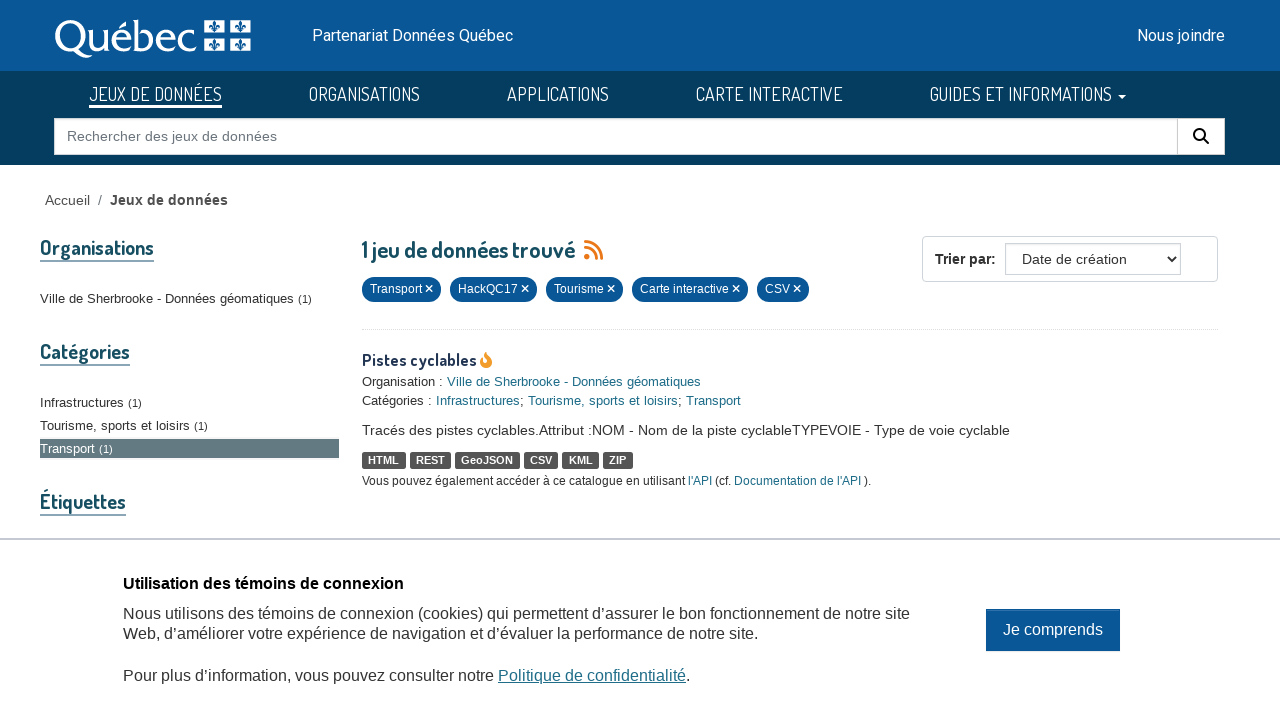

--- FILE ---
content_type: text/html; charset=utf-8
request_url: https://donneesquebec.ca/recherche/dataset/?sort=metadata_created+desc&groups=transport&tags=HackQC17&res_type=cartes&res_format=CSV&tags=Tourisme
body_size: 8837
content:
<!DOCTYPE html>
<!--[if IE 9]> <html lang="fr" class="ie9"> <![endif]-->
<!--[if gt IE 8]><!--> <html lang="fr"  > <!--<![endif]-->
  <head>
    <meta charset="utf-8" />
      <meta name="csrf_field_name" content="_csrf_token" />
      <meta name="_csrf_token" content="Ijk4YzYyOGUzZDhlMjU0ZWYzZTIyZmI0OGViOTVjZTJiYjAzNDE0N2Qi.aXCotg.9clLme0-u3jRGP8TP82uzMUm5-U" />

      <meta name="generator" content="ckan 2.11.3" />
      <meta name="viewport" content="width=device-width, initial-scale=1.0">
    <title>Jeu de données - Données Québec</title>

    
    <link rel="shortcut icon" href="/recherche/images/favicon.ico" />
  <link href="https://fonts.googleapis.com/css2?family=Dosis:wght@400;500;700&display=swap" rel="stylesheet">
  <link href="https://fonts.googleapis.com/css2?family=Roboto&display=swap" rel="stylesheet">
  
  
  <script type="text/javascript" src="https://code.jquery.com/jquery-3.7.1.min.js" id="jquery-core-js"></script>
  <script type="text/javascript" src="https://code.jquery.com/jquery-migrate-3.4.1.min.js" id="jquery-migrate-js"></script>
  <link rel="stylesheet" id="cookie-notice-front-css" href="https://beta.donneesquebec.ca/wp-content/plugins/cookie-notice/css/front.min.css?ver=2.4.18" type="text/css" media="all">
 
  <script type="text/javascript" id="cookie-notice-front-js-before">
    
    function generateNonce(length) {
      var text = "";
      var possible = "abcdefghijklmnopqrstuvwxyz0123456789";
      for(var i = 0; i < length; i++) {
          text += possible.charAt(Math.floor(Math.random() * possible.length));
      }
      return '"'+text+'"';
    }

    /* <![CDATA[ */
    //var cnArgs = {"ajaxUrl":"https:\/\/beta.donneesquebec.ca\/wp-admin\/admin-ajax.php","hideEffect":"fade","position":"bottom","onScroll":false,"onScrollOffset":100,"onClick":false,"cookieName":"cookie_notice_accepted","cookieTime":2592000,"cookieTimeRejected":2592000,"globalCookie":false,"redirection":false,"cache":true,"revokeCookies":false,"revokeCookiesOpt":"automatic"};
    //cnArgs.nonce = myNonce;    
   /* ]]> */
   const cnArgs = new Object();
   cnArgs.ajaxUrl="https:\/\/beta.donneesquebec.ca\/wp-admin\/admin-ajax.php";
   cnArgs.nonce = generateNonce(10);
   cnArgs.hideEffect="fade";
   cnArgs.position="bottom";
   cnArgs.onScroll=false;
   cnArgs.onScrollOffset=100;
   cnArgs.onClick=false;
   cnArgs.cookieName="cookie_notice_accepted";
   cnArgs.cookieTime=2592000;
   cnArgs.cookieTimeRejected=2592000;
   cnArgs.globalCookie=false;
   cnArgs.redirection=false;
   cnArgs.cache=true;
   cnArgs.revokeCookies=false;
   cnArgs.revokeCookiesOpt="automatic";
  </script>
  <script type="text/javascript" src="https://beta.donneesquebec.ca/wp-content/plugins/cookie-notice/js/front.min.js?ver=2.4.18" id="cookie-notice-front-js"></script>
  
  

  
    
    
  
  
  
    
      
      
      
    
    
    

  

   

  

    
     

     

  


    
    <link href="/recherche/webassets/base/51d427fe_main.css" rel="stylesheet"/>
<link href="/recherche/webassets/ckanext-geoview/f197a782_geo-resource-styles.css" rel="stylesheet"/>
<link href="/recherche/webassets/ckanext-activity/8dd77216_activity.css" rel="stylesheet"/>
<link href="/recherche/webassets/vendor/f3b8236b_select2.css" rel="stylesheet"/>
<link href="/recherche/webassets/vendor/53df638c_fontawesome.css" rel="stylesheet"/>
<link href="/recherche/webassets/showcase/3e403bb0_ckanext_showcase.css" rel="stylesheet"/>
<link href="/recherche/webassets/dqc_showcase/00ab1be7_dqc_showcase_css.css" rel="stylesheet"/>
<link href="/recherche/webassets/ckanext-scheming/728ec589_scheming_css.css" rel="stylesheet"/>
<link href="/recherche/webassets/dqc_scheming/8db089b6_dqc_scheming_css.css" rel="stylesheet"/>
<link href="/recherche/webassets/ckanext-hierarchy/1c5c8fe1_hierarchy.css" rel="stylesheet"/>
<link href="/recherche/webassets/dqc_hierarchy/2131ea14_dqc_hierarchy_css.css" rel="stylesheet"/>
<link href="/recherche/webassets/dqc_theme/f37132cb_dqc_theme_css.css" rel="stylesheet"/>
    
    

  </head>

  
  <body data-site-root="https://www.donneesquebec.ca/recherche/" data-locale-root="https://www.donneesquebec.ca/recherche/" >

    
    <div class="visually-hidden-focusable"><a href="#content">Skip to main content</a></div>
  

  
    


  
  
    
  

  <div class="contenu-fluide piv">
    <div class="contenu-fixe">
      <div class="row">
        <div class="col-4 d-flex align-items-center"><a href="#field-giant-search" class="visuallyHidden passerContenu" tabindex="1">Passer au contenu</a></div>
      </div>
      <div class="ligne" id="entetePiv">
        <div class="d-flex align-items-center zone1">
          <a tabindex="5" href="/"><img id="pivImage" alt="quebec logo" src="/recherche/images/QUEBEC_blanc.svg" width="256" height="72"></a>
        </div> <!-- zone1 -->
        <div class="d-flex align-items-center zone2">
          <div class="identite desktop">Partenariat Données Québec</div>
        </div> <!-- zone2 -->
        <div class="d-flex justify-content-end align-items-center zone3">
          <div class="zoneMenu">
            <div class="toggle_btn"><span></span></div>
            <div class="menu_mobile nav">
              <div class="menu_mobile--site mobile">
                <li class="active"><a href="/recherche/dataset/">JEUX DE DONNÉES</a></li><li><a href="/recherche/organization/">ORGANISATIONS</a></li><li><a href="/recherche/showcase">APPLICATIONS</a></li>
                <li><a title="CARTE INTERACTIVE" target="_blank" href="https://www.carte-igo.donneesquebec.ca/">CARTE INTERACTIVE</a></li>
                <li><a title="GUIDES ET INFORMATIONS" href="#" data-bs-toggle="dropdown" class="dropdown-toggle" aria-haspopup="true" aria-expanded="false">GUIDES ET INFORMATIONS</a></li>
                <li><a title="EXPLORER les données" href="/explorer">EXPLORER les données</a></li>
                <li><a title="EXPLOITER les données" href="/exploiter">EXPLOITER les données</a></li>
                <li><a title="DIFFUSER des données" href="/diffusion">DIFFUSER des données</a></li>
              </div>
              <div class="menu_mobile--piv"><a href="/contact" tabindex="25">Nous joindre</a></div>
            </div>
          </div> <!-- zoneMenu -->
        </div> <!-- zone3 -->
      </div> <!-- entetePiv -->
      <div class="row" id="entetePiv--titreMobile">
        <div class="titreM mobile"><p>Partenariat Données Québec</p></div>
      </div>
    </div> <!-- contenu-fixe -->
  </div> <!-- contenu fluide -->
  <div id="siteMenu">
    <div class="contenu-fluide">
      <div class="contenu-fixe">
        <div id="entetePiv">
          <div class="d-flex align-items-center">
            <nav class="collapse navbar-collapse navbar-right" role="navigation">
              <div id="navbar-collapsed" class="menu-menu-principal-francais-container">
                <ul id="menu-menu-principal-francais-1" class="nav navbar-nav dosis-reg">
                  <li id="menu-item-336" class="menu-principal-donnees menu-item menu-item-type-custom menu-item-object-custom menu-item-336">
   	            <a title="JEUX DE DONNÉES" href="/recherche/dataset?sort=metadata_created+desc">JEUX DE DONNÉES</a>
                  </li>
                  <li class="menu-principal-organisations menu-item menu-item-type-custom menu-item-object-custom menu-item-484">
	            <a title="ORGANISATIONS" href="/recherche/organization">ORGANISATIONS</a>
                  </li>
                  <li class="menu-principal-applications menu-item menu-item-type-custom menu-item-object-custom menu-item-463">
	            <a title="APPLICATIONS" href="/recherche/applications/">APPLICATIONS</a>
                  </li>
                  <li class="menu-item menu-item-type-custom menu-item-object-custom menu-item-135553">
                    <a title="CARTE INTERACTIVE" target="_blank" href="https://www.carte-igo.donneesquebec.ca/">CARTE INTERACTIVE</a>
                  </li>
                  <li class="menu-item menu-item-type-custom menu-item-object-custom menu-item-has-children menu-item-135449 dropdown">
                    <a title="GUIDES ET INFORMATIONS" href="#" data-bs-toggle="dropdown" class="dropdown-toggle" aria-haspopup="true" aria-expanded="false">GUIDES ET INFORMATIONS
                      <span class="caret"></span>
                    </a>
                    <ul role="menu" class="dropdown-menu" aria-labelledby="dropdownMenuLink">
                      <li class="menu-item menu-item-type-custom menu-item-object-custom menu-item-135450">
                        <a class="dropdown-item" title="EXPLORER les donn&eacute;es" href="/explorer"><span>EXPLORER les donn&eacute;es</span></a>
                      </li>
                      <li class="menu-item menu-item-type-custom menu-item-object-custom menu-item-135451">
                        <a class="dropdown-item" title="EXPLOITER les donn&eacute;es" href="/exploiter"><span>EXPLOITER les donn&eacute;es</span></a>
                      </li>
                      <li class="menu-item menu-item-type-post_type menu-item-object-page menu-item-135552">
                        <a class="dropdown-item" title="DIFFUSER des donn&eacute;es" href="/diffusion"><span>DIFFUSER des donn&eacute;es</span></a>
                      </li>
                    </ul>
                  </li>
                </ul>
              </div>
            </nav>
          </div>
	  <form action="/recherche/dataset" id="dqc-search-form-header" method="get" data-module="select-switch">
            <div id="dqc-search-header" class="input-group search-input-group">
	      <input type="hidden" name="organization" value="">
              <input aria-label="Rechercher des jeux de donn&eacute;es" id="field-giant-search" type="text" class="form-control input-lg" name="q" value="" autocomplete="off" placeholder="Rechercher des jeux de donn&eacute;es">
              <span class="input-group-btn">
                <button class="btn btn-default btn-lg dqc-btn-search" type="submit" value="search" aria-label="Rechercher">
                  <span class="fa fa-search"></span>
                </button>
              </span>
            </div>
	  </form>
        </div>
      </div>
    </div>
  </div>

  <!-- div class="zoneAlert" role="status" aria-live="polite" aria-label="Avis de maintenance – indisponibilité temporaire du portail">
    <div class="container">
      <div class="alert-compact">
        <i class="qc-icon" data-img-type="warning" aria-hidden="true"></i>
        <div class="alert-content">
          <div class="alert-text">
            Une mise à jour planifiée du portail Données Québec est prévue <strong>le 13 novembre 2025</strong>, entre <strong>6 h et 17 h</strong>.<br> Pendant la maintenance, la modification des données sera impossible et le service pourra être interrompu.
          </div>
        </div>
      </div>
    </div>
  </div -->




  
    <div class="main">
      <div id="content" class="container">
        
          
            <div class="flash-messages">
              
                
              
            </div>
          

          
            <div class="toolbar" role="navigation" aria-label="Breadcrumb">
              
                
                  <ol class="breadcrumb">
                    

<li class="home"><a href="/" title="Accueil">Accueil</a></li>
                    
  <li class="active"><a href="/recherche/dataset/">Jeux de données</a></li>

                  </ol>
                
              
            </div>
          

          <div class="row wrapper">
            
            
  
  
  


            
              <aside class="secondary col-md-3">
                
                
  <div class="filters">
    <div>
      
        

    
    
	
	    
		<section class="module module-narrow module-shallow">
		    
  <h2 class="module-heading">
    <i class="fa fa-filter"></i>
    
    
    Organisations
  </h2>

		    
  
    
    
      <nav>
        <ul class="list-unstyled nav nav-simple nav-facet">
            
                
                
                  
                
                
                
                
                  
                  
                  

                
                
                
                <li class="nav-item">
                  <a href="/recherche/dataset/?sort=metadata_created+desc&amp;groups=transport&amp;tags=HackQC17&amp;tags=Tourisme&amp;res_type=cartes&amp;res_format=CSV&amp;organization=ville-de-sherbrooke-donnees-geomatiques" title="">
                    <span class="item-label">Ville de Sherbrooke - Données géomatiques</span><span class="hidden separator"> - </span> <span class="item-count badge">1</span>
                  </a>
                </li>
               
            
        </ul>
      </nav>
      
      
        
      
      <p class="module-footer">
        
          
        
      </p>
    
  

		</section>
	    
	
    

      
        

    
    
	
	    
		<section class="module module-narrow module-shallow">
		    
  <h2 class="module-heading">
    <i class="fa fa-filter"></i>
    
    
    Catégories
  </h2>

		    
  
    
    
      <nav>
        <ul class="list-unstyled nav nav-simple nav-facet">
            
                
                
                  
                
                
                
                
                  
                  
                  

                
                
                
                <li class="nav-item">
                  <a href="/recherche/dataset/?sort=metadata_created+desc&amp;groups=transport&amp;tags=HackQC17&amp;tags=Tourisme&amp;res_type=cartes&amp;res_format=CSV&amp;groups=infrastructures" title="">
                    <span class="item-label">Infrastructures</span><span class="hidden separator"> - </span> <span class="item-count badge">1</span>
                  </a>
                </li>
               
            
                
                
                  
                
                
                
                
                  
                  
                  

                
                
                
                <li class="nav-item">
                  <a href="/recherche/dataset/?sort=metadata_created+desc&amp;groups=transport&amp;tags=HackQC17&amp;tags=Tourisme&amp;res_type=cartes&amp;res_format=CSV&amp;groups=tourisme-sports-loisirs" title="">
                    <span class="item-label">Tourisme, sports et loisirs</span><span class="hidden separator"> - </span> <span class="item-count badge">1</span>
                  </a>
                </li>
               
            
                
                
                  
                
                
                
                
                  
                  
                  

                
                
                
                <li class="nav-item active">
                  <a href="/recherche/dataset/?sort=metadata_created+desc&amp;tags=HackQC17&amp;tags=Tourisme&amp;res_type=cartes&amp;res_format=CSV" title="">
                    <span class="item-label">Transport</span><span class="hidden separator"> - </span> <span class="item-count badge">1</span>
                  </a>
                </li>
               
            
        </ul>
      </nav>
      
      
        
      
      <p class="module-footer">
        
          
        
      </p>
    
  

		</section>
	    
	
    

      
        

    
    
	
	    
		<section class="module module-narrow module-shallow">
		    
  <h2 class="module-heading">
    <i class="fa fa-filter"></i>
    
    
    Étiquettes
  </h2>

		    
  
    
    
      <nav>
        <ul class="list-unstyled nav nav-simple nav-facet">
            
                
                
                  
                
                
                
                
                  
                  
                  

                
                
                
                <li class="nav-item">
                  <a href="/recherche/dataset/?sort=metadata_created+desc&amp;groups=transport&amp;tags=HackQC17&amp;tags=Tourisme&amp;res_type=cartes&amp;res_format=CSV&amp;tags=Environnement" title="">
                    <span class="item-label">Environnement</span><span class="hidden separator"> - </span> <span class="item-count badge">1</span>
                  </a>
                </li>
               
            
                
                
                  
                
                
                
                
                  
                  
                  

                
                
                
                <li class="nav-item active">
                  <a href="/recherche/dataset/?sort=metadata_created+desc&amp;groups=transport&amp;tags=Tourisme&amp;res_type=cartes&amp;res_format=CSV" title="">
                    <span class="item-label">HackQC17</span><span class="hidden separator"> - </span> <span class="item-count badge">1</span>
                  </a>
                </li>
               
            
                
                
                  
                
                
                
                
                  
                  
                  

                
                
                
                <li class="nav-item">
                  <a href="/recherche/dataset/?sort=metadata_created+desc&amp;groups=transport&amp;tags=HackQC17&amp;tags=Tourisme&amp;res_type=cartes&amp;res_format=CSV&amp;tags=HackQC22" title="">
                    <span class="item-label">HackQC22</span><span class="hidden separator"> - </span> <span class="item-count badge">1</span>
                  </a>
                </li>
               
            
                
                
                  
                
                
                
                
                  
                  
                  

                
                
                
                <li class="nav-item">
                  <a href="/recherche/dataset/?sort=metadata_created+desc&amp;groups=transport&amp;tags=HackQC17&amp;tags=Tourisme&amp;res_type=cartes&amp;res_format=CSV&amp;tags=Loisirs" title="">
                    <span class="item-label">Loisirs</span><span class="hidden separator"> - </span> <span class="item-count badge">1</span>
                  </a>
                </li>
               
            
                
                
                  
                
                
                
                
                  
                  
                  

                
                
                
                <li class="nav-item">
                  <a href="/recherche/dataset/?sort=metadata_created+desc&amp;groups=transport&amp;tags=HackQC17&amp;tags=Tourisme&amp;res_type=cartes&amp;res_format=CSV&amp;tags=Municipal" title="">
                    <span class="item-label">Municipal</span><span class="hidden separator"> - </span> <span class="item-count badge">1</span>
                  </a>
                </li>
               
            
                
                
                  
                
                
                
                
                  
                  
                  

                
                
                
                <li class="nav-item">
                  <a href="/recherche/dataset/?sort=metadata_created+desc&amp;groups=transport&amp;tags=HackQC17&amp;tags=Tourisme&amp;res_type=cartes&amp;res_format=CSV&amp;tags=Parcs+et+loisirs" title="">
                    <span class="item-label">Parcs et loisirs</span><span class="hidden separator"> - </span> <span class="item-count badge">1</span>
                  </a>
                </li>
               
            
                
                
                  
                
                
                
                
                  
                  
                  

                
                
                
                <li class="nav-item">
                  <a href="/recherche/dataset/?sort=metadata_created+desc&amp;groups=transport&amp;tags=HackQC17&amp;tags=Tourisme&amp;res_type=cartes&amp;res_format=CSV&amp;tags=Sherbrooke" title="">
                    <span class="item-label">Sherbrooke</span><span class="hidden separator"> - </span> <span class="item-count badge">1</span>
                  </a>
                </li>
               
            
                
                
                  
                
                
                
                
                  
                  
                  

                
                
                
                <li class="nav-item">
                  <a href="/recherche/dataset/?sort=metadata_created+desc&amp;groups=transport&amp;tags=HackQC17&amp;tags=Tourisme&amp;res_type=cartes&amp;res_format=CSV&amp;tags=Sport" title="">
                    <span class="item-label">Sport</span><span class="hidden separator"> - </span> <span class="item-count badge">1</span>
                  </a>
                </li>
               
            
                
                
                  
                
                
                
                
                  
                  
                  

                
                
                
                <li class="nav-item active">
                  <a href="/recherche/dataset/?sort=metadata_created+desc&amp;groups=transport&amp;tags=HackQC17&amp;res_type=cartes&amp;res_format=CSV" title="">
                    <span class="item-label">Tourisme</span><span class="hidden separator"> - </span> <span class="item-count badge">1</span>
                  </a>
                </li>
               
            
                
                
                  
                
                
                
                
                  
                  
                  

                
                
                
                <li class="nav-item">
                  <a href="/recherche/dataset/?sort=metadata_created+desc&amp;groups=transport&amp;tags=HackQC17&amp;tags=Tourisme&amp;res_type=cartes&amp;res_format=CSV&amp;tags=Transports+et+stationnements" title="">
                    <span class="item-label">Transports et stationnements</span><span class="hidden separator"> - </span> <span class="item-count badge">1</span>
                  </a>
                </li>
               
            
        </ul>
      </nav>
      
      
        
      
      <p class="module-footer">
        
          
        
      </p>
    
  

		</section>
	    
	
    

      
        

    
    
	
	    
		<section class="module module-narrow module-shallow">
		    
  <h2 class="module-heading">
    <i class="fa fa-filter"></i>
    
    
    Formats
  </h2>

		    
  
    
    
      <nav>
        <ul class="list-unstyled nav nav-simple nav-facet">
            
                
                
                  
                
                
                
                
                  
                  
                  

                
                
                
                <li class="nav-item active">
                  <a href="/recherche/dataset/?sort=metadata_created+desc&amp;groups=transport&amp;tags=HackQC17&amp;tags=Tourisme&amp;res_type=cartes" title="">
                    <span class="item-label">CSV</span><span class="hidden separator"> - </span> <span class="item-count badge">1</span>
                  </a>
                </li>
               
            
                
                
                  
                
                
                
                
                  
                  
                  

                
                
                
                <li class="nav-item">
                  <a href="/recherche/dataset/?sort=metadata_created+desc&amp;groups=transport&amp;tags=HackQC17&amp;tags=Tourisme&amp;res_type=cartes&amp;res_format=CSV&amp;res_format=GeoJSON" title="">
                    <span class="item-label">GeoJSON</span><span class="hidden separator"> - </span> <span class="item-count badge">1</span>
                  </a>
                </li>
               
            
                
                
                  
                
                
                
                
                  
                  
                  

                
                
                
                <li class="nav-item">
                  <a href="/recherche/dataset/?sort=metadata_created+desc&amp;groups=transport&amp;tags=HackQC17&amp;tags=Tourisme&amp;res_type=cartes&amp;res_format=CSV&amp;res_format=HTML" title="">
                    <span class="item-label">HTML</span><span class="hidden separator"> - </span> <span class="item-count badge">1</span>
                  </a>
                </li>
               
            
                
                
                  
                
                
                
                
                  
                  
                  

                
                
                
                <li class="nav-item">
                  <a href="/recherche/dataset/?sort=metadata_created+desc&amp;groups=transport&amp;tags=HackQC17&amp;tags=Tourisme&amp;res_type=cartes&amp;res_format=CSV&amp;res_format=KML" title="">
                    <span class="item-label">KML</span><span class="hidden separator"> - </span> <span class="item-count badge">1</span>
                  </a>
                </li>
               
            
                
                
                  
                
                
                
                
                  
                  
                  

                
                
                
                <li class="nav-item">
                  <a href="/recherche/dataset/?sort=metadata_created+desc&amp;groups=transport&amp;tags=HackQC17&amp;tags=Tourisme&amp;res_type=cartes&amp;res_format=CSV&amp;res_format=REST" title="">
                    <span class="item-label">REST</span><span class="hidden separator"> - </span> <span class="item-count badge">1</span>
                  </a>
                </li>
               
            
                
                
                  
                
                
                
                
                  
                  
                  

                
                
                
                <li class="nav-item">
                  <a href="/recherche/dataset/?sort=metadata_created+desc&amp;groups=transport&amp;tags=HackQC17&amp;tags=Tourisme&amp;res_type=cartes&amp;res_format=CSV&amp;res_format=ZIP" title="">
                    <span class="item-label">ZIP</span><span class="hidden separator"> - </span> <span class="item-count badge">1</span>
                  </a>
                </li>
               
            
        </ul>
      </nav>
      
      
        
      
      <p class="module-footer">
        
          
        
      </p>
    
  

		</section>
	    
	
    

      
        

    
    
	
	    
		<section class="module module-narrow module-shallow">
		    
  <h2 class="module-heading">
    <i class="fa fa-filter"></i>
    
    
    Licences
  </h2>

		    
  
    
    
      <nav>
        <ul class="list-unstyled nav nav-simple nav-facet">
            
                
                
                  
                
                
                
                
                  
                  
                  

                
                
                
                <li class="nav-item">
                  <a href="/recherche/dataset/?sort=metadata_created+desc&amp;groups=transport&amp;tags=HackQC17&amp;tags=Tourisme&amp;res_type=cartes&amp;res_format=CSV&amp;license_id=cc-by" title="">
                    <span class="item-label">Attribution (CC-BY 4.0)</span><span class="hidden separator"> - </span> <span class="item-count badge">1</span>
                  </a>
                </li>
               
            
        </ul>
      </nav>
      
      
        
      
      <p class="module-footer">
        
          
        
      </p>
    
  

		</section>
	    
	
    

      
        

    
    
	
	    
		<section class="module module-narrow module-shallow">
		    
  <h2 class="module-heading">
    <i class="fa fa-filter"></i>
    
    
    Types de ressources
  </h2>

		    
  
    
    
      <nav>
        <ul class="list-unstyled nav nav-simple nav-facet">
            
                
                
                  
                
                
                
                
                  
                  
                  

                
                
                
                <li class="nav-item active">
                  <a href="/recherche/dataset/?sort=metadata_created+desc&amp;groups=transport&amp;tags=HackQC17&amp;tags=Tourisme&amp;res_format=CSV" title="">
                    <span class="item-label">Carte interactive</span><span class="hidden separator"> - </span> <span class="item-count badge">1</span>
                  </a>
                </li>
               
            
                
                
                  
                
                
                
                
                  
                  
                  

                
                
                
                <li class="nav-item">
                  <a href="/recherche/dataset/?sort=metadata_created+desc&amp;groups=transport&amp;tags=HackQC17&amp;tags=Tourisme&amp;res_type=cartes&amp;res_format=CSV&amp;res_type=donnees" title="">
                    <span class="item-label">Données</span><span class="hidden separator"> - </span> <span class="item-count badge">1</span>
                  </a>
                </li>
               
            
                
                
                  
                
                
                
                
                  
                  
                  

                
                
                
                <li class="nav-item">
                  <a href="/recherche/dataset/?sort=metadata_created+desc&amp;groups=transport&amp;tags=HackQC17&amp;tags=Tourisme&amp;res_type=cartes&amp;res_format=CSV&amp;res_type=web" title="">
                    <span class="item-label">Service Web</span><span class="hidden separator"> - </span> <span class="item-count badge">1</span>
                  </a>
                </li>
               
            
        </ul>
      </nav>
      
      
        
      
      <p class="module-footer">
        
          
        
      </p>
    
  

		</section>
	    
	
    

      
        

    
    
	
	    
		<section class="module module-narrow module-shallow">
		    
  <h2 class="module-heading">
    <i class="fa fa-filter"></i>
    
    
    Niveau d&#39;accès
  </h2>

		    
  
    
    
      <nav>
        <ul class="list-unstyled nav nav-simple nav-facet">
            
                
                
                  
                
                
                
                
                  
                  
                  

                
                
                
                <li class="nav-item">
                  <a href="/recherche/dataset/?sort=metadata_created+desc&amp;groups=transport&amp;tags=HackQC17&amp;tags=Tourisme&amp;res_type=cartes&amp;res_format=CSV&amp;inv_access_level=open" title="">
                    <span class="item-label">Ouvert</span><span class="hidden separator"> - </span> <span class="item-count badge">1</span>
                  </a>
                </li>
               
            
        </ul>
      </nav>
      
      
        
      
      <p class="module-footer">
        
          
        
      </p>
    
  

		</section>
	    
	
    

      
    </div>
    <a class="close no-text hide-filters"><i class="fa fa-times-circle"></i><span class="text">close</span></a>
  </div>

              </aside>
            

            
              <div class="primary col-md-9 col-xs-12" role="main">
                
                
  <section class="module">
    <div class="module-content">
      
        
      
      
        
        
        







<form id="dataset-search-form" class="search-form" method="get" data-module="select-switch">

  
  <div class="input-group search-input-group">
      <input aria-label="Rechercher des jeux de données pour cette catégorie" id="field-giant-search" type="text" class="form-control input-lg" name="q" value="" autocomplete="off" placeholder="Rechercher des jeux de données pour cette catégorie">
    
      <span class="input-group-btn">
       <button class="btn btn-default btn-lg" type="submit" value="search" aria-label="Rechercher">
         <i class="fa fa-search"></i>
       </button>
      </span>
    
  </div>


  
    <span>






<input type="hidden" name="groups" value="transport" />





<input type="hidden" name="tags" value="HackQC17" />





<input type="hidden" name="tags" value="Tourisme" />





<input type="hidden" name="res_type" value="cartes" />





<input type="hidden" name="res_format" value="CSV" />



</span>
  

  
  
  
    <div class="form-select form-group control-order-by">
      <label for="field-order-by">Trier par</label>
      <select id="field-order-by" name="sort" class="form-control">
        
          
            <option value="score desc, metadata_modified desc">Pertinence</option>
          
        
          
            <option value="title_string asc">Titre</option>
          
        
          
            <option value="metadata_modified desc">Date de modification</option>
          
        
          
            <option value="metadata_created desc" selected="selected">Date de création</option>
          
        
          
            <option value="views_recent desc">Popularité</option>
          
        
      </select>
      
        <button class="btn btn-default js-hide" type="submit">Go</button>
      
    </div>
  


  
  
    <h2>
      

  
  
  
  

1 jeu de données trouvé
      
      
        
          
              
      
      <a href="/recherche/feeds/dataset.atom" title="Flux RSS"><i class="fa-solid fa-rss" alt="Flux RSS"></i></a>
    </h2>
  


  
  
    <p class="filter-list">
      
        
        
        
        
          <span class="filtered pill">
                Transport
              
            <a href="/recherche/dataset/?sort=metadata_created+desc&amp;tags=HackQC17&amp;tags=Tourisme&amp;res_type=cartes&amp;res_format=CSV" class="remove" title="Retirer"><i class="fa fa-times"></i></a>
          </span>
        
      
        
        
        
        
          <span class="filtered pill">
                HackQC17
              
            <a href="/recherche/dataset/?sort=metadata_created+desc&amp;groups=transport&amp;tags=Tourisme&amp;res_type=cartes&amp;res_format=CSV" class="remove" title="Retirer"><i class="fa fa-times"></i></a>
          </span>
        
          <span class="filtered pill">
                Tourisme
              
            <a href="/recherche/dataset/?sort=metadata_created+desc&amp;groups=transport&amp;tags=HackQC17&amp;res_type=cartes&amp;res_format=CSV" class="remove" title="Retirer"><i class="fa fa-times"></i></a>
          </span>
        
      
        
        
        
        
          <span class="filtered pill"> 
                
                
                  Carte interactive
                
              
            <a href="/recherche/dataset/?sort=metadata_created+desc&amp;groups=transport&amp;tags=HackQC17&amp;tags=Tourisme&amp;res_format=CSV" class="remove" title="Retirer"><i class="fa fa-times"></i></a>
          </span>
        
      
        
        
        
        
          <span class="filtered pill">
                CSV
              
            <a href="/recherche/dataset/?sort=metadata_created+desc&amp;groups=transport&amp;tags=HackQC17&amp;tags=Tourisme&amp;res_type=cartes" class="remove" title="Retirer"><i class="fa fa-times"></i></a>
          </span>
        
      
    </p>
    <a class="show-filters btn btn-default">Filtrer les resultats</a>
  


</form>




      
      
        

  
    <ul class="dataset-list list-unstyled">
    	
	      
	        




  <li class="dataset-item">
    
      <div class="dataset-content">
        
  <h3 class="dataset-heading short">
    
      
    
    
      <a href="/recherche/dataset/9478537c06104aa0a2c7e4634947f382_0">Pistes cyclables</a>
    
    
      
      

<i class="fa-solid fa-fire-flame-curved" style="color:#f29c2b;" title="Popularité: 12 vues récentes"></i>

    
  </h3>

  
  

  
  

  
  


        
  
  <div class="dqc-org-cat">
    Organisation : <a href="/recherche/organization/ville-de-sherbrooke-donnees-geomatiques">Ville de Sherbrooke - Données géomatiques</a>
  </div>
  <div class="dqc-org-cat">Catégories&nbsp;:
      
        <a href="/recherche/group/infrastructures">Infrastructures</a>;
        <a href="/recherche/group/tourisme-sports-loisirs">Tourisme, sports et loisirs</a>;
        <a href="/recherche/group/transport">Transport</a></div>
  
    <div class="dqc-notes">Tracés des pistes cyclables.Attribut :NOM - Nom de la piste cyclableTYPEVOIE - Type de voie cyclable</div>
  

      </div>
      
        
          
            <ul class="dataset-resources list-unstyled">
              
  
    <li>
      <span class="label label-default">HTML</span>
    </li>
  
    <li>
      <span class="label label-default">REST</span>
    </li>
  
    <li>
      <span class="label label-default">GeoJSON</span>
    </li>
  
    <li>
      <span class="label label-default">CSV</span>
    </li>
  
    <li>
      <span class="label label-default">KML</span>
    </li>
  
    <li>
      <span class="label label-default">ZIP</span>
    </li>
  

            </ul>
          
        
      
    
  </li>

	      
	    
    </ul>
  

      
    </div>

    
      
    
  </section>

  
    <section class="module">
      <div class="module-content">
        
          <small>
            Vous pouvez également accéder à ce catalogue en utilisant 
          <a href="/page-api/" target="_blank">l'API</a>
          (cf. 
          <a href="https://docs.ckan.org/en/2.11/api/index.html" target="_blank">Documentation de l'API</a>
          ).
          </small>
        
      </div>
    </section>
  

              </div>
            
          </div>
        
      </div>
    </div>
  
    <footer class="site-footer">
  <div class="container">
    

  
  <div id="cookie-notice" role="dialog" class="cookie-revoke-visible cookie-notice-hidden cn-position-bottom cn-effect-fade" aria-label="Cookie Notice">
  
    <div class="cookie-notice-container">
      <div class="cn-text-container-block">
        <span id="cn-notice-text1" class="cn-text-container">
          <h2>Utilisation des témoins de connexion</h2>
        </span>      
        <span id="cn-notice-text" class="cn-text-container">
          Nous utilisons des témoins de connexion (cookies) qui permettent d’assurer le bon fonctionnement de notre site Web, d’améliorer votre expérience de navigation et d’évaluer la performance de notre site.
        </span>
        <span class="cn-text-container"></span>
        <span id="cn-notice-text2" class="cn-text-container">
          Pour plus d’information, vous pouvez consulter notre <a class="faq-more-questions-link" href="https://beta.donneesquebec.ca/politique-de-confidentialite/">Politique de confidentialité</a>.
        </span>
      </div>
      <span id="cn-notice-buttons" class="cn-buttons-container">
        <a href="#" id="cn-accept-cookie" data-cookie-set="accept" class="cn-set-cookie cn-button cn-button-custom btn btn-primary" aria-label="Je comprends">
          Je comprends
        </a>
      </span>
    </div>
  
  </div>
  <script type="text/javascript" id="cookie-verification">
    function checkCookie() {      
      $( window ).on( "load", function() {
        if ($("body").hasClass("cookies-set")) {
          $( "#cookie-notice" ).removeClass( "cookie-notice-visible" );
          $( "#cookie-notice" ).addClass( "cookie-notice-hidden" );
          $( "#cookie-notice" ).removeClass( "cookie-revoke-hidden" );
          $( "#cookie-notice" ).addClass( "cookie-revoke-visible" );   
          $( "#cookie-notice" ).removeClass( "cn-animated" );    
        } else if($("body").hasClass("cookies-not-set")) {
          $( "#cookie-notice" ).removeClass( "cookie-notice-hidden" );
          $( "#cookie-notice" ).addClass( "cookie-notice-visible" );
          $( "#cookie-notice" ).removeClass( "cookie-revoke-visible" );
          $( "#cookie-notice" ).addClass( "cookie-revoke-hidden" );
          $( "#cookie-notice" ).removeClass( "cn-animated" );  
        }
        if ($('#cookie-notice').length > 0 && !($('body').hasClass('cookies-set'))) {

          //var overlayBody = $('<div></div>', { class: 'cookies-overlay-body'});
          //$('#cookie-notice').wrap(overlayBody);
 
          //$('body').append(overlayBody);
          //const $floatingDiv = $('#cookie-notice');
  
          // Function to trap tabbing inside the floating div
          function trapTabbing(event) {            // If Tab key is pressed
              if (event.key === 'Tab') {
  
                  const $focusableElements = $floatingDiv.find('input, button, a'); // Select input and button elements inside floating-div
                  const firstFocusableElement = $focusableElements.first();
                  const lastFocusableElement = $focusableElements.last();
  
                  // Shift + Tab (move backwards) behavior
                  if (event.shiftKey) {
                      if (document.activeElement === firstFocusableElement[0] || !$focusableElements.is(document.activeElement)) {
                          lastFocusableElement[0].focus(); // Focus the last element if Shift + Tab on the first element
                          event.preventDefault(); // Prevent the default tabbing
                      }
                  }
                  // Tab (move forwards) behavior
                  else {
                      if (document.activeElement === lastFocusableElement[0] || !$focusableElements.is(document.activeElement)) {
                          firstFocusableElement[0].focus(); // Focus the first element if Tab on the last element
                          event.preventDefault(); // Prevent the default tabbing
                      }
                  }
              }
          }
  
          // Add event listener for keydown event
          $floatingDiv.on('keydown', trapTabbing);
          $(document).on('keydown', trapTabbing);
  
  
          var observer = new MutationObserver(function (mutations, observer) {
              for (let mutation of mutations) {
                  if (mutation.type === 'attributes' && mutation.attributeName === 'class' && $('body').hasClass('cookies-set')) {
                      $('#cookie-notice').unwrap();
                      $floatingDiv.off('keydown', trapTabbing);
                      $(document).off('keydown', trapTabbing);
                      observer.disconnect();
                      $('#cookie-notice').hide();
                  }
              }
          });
  
          var target = document.querySelector('body');
          observer.observe(target, {
              attributes: true
          });
  
        } else if($('#cookie-notice').length > 0){
          $('#cookie-notice').hide();
        }

      });       
      
      
      
    }
    checkCookie();
  </script>
   

  <div id="footer" class="row">
    <div class="col-md-4 footer-links">
      <h4>En savoir plus</h4>
      <ul class="list-unstyled dqc-footer-links">
        <li><a href="/licence/">Licence d'utilisation</a></li>
        <li><a href="/recherche/stats/">Statistiques</a></li>
	      <li><a href="/page-api/">Interface de programmation d'application (API)</a></li>
        <li><a href="/actualites/">Quoi de neuf?</a></li>
        <li><a href="/foire-aux-questions/">Foire aux questions (FAQ)</a></li>
      </ul>
    </div>
    <div class="col-md-4 footer-links">
      <h4>Partenariat</h4>
      <ul class="list-unstyled dqc-footer-links">
        <li><a href="/lignes-directrices-sur-la-diffusion-de-donnees-ouvertes/">Lignes directrices</a></li>
        <li><a href="/normes-etablies/">Normes établies<img class="dqc_norm_picto" src="/recherche/images/Icone_normalise_picto.svg" /></a></li>
        <li><a href="/donnees-ouvertes-de-reference">Données ouvertes de référence<img class="dqc_ref_picto" src="/recherche/images/Icone_JeuxReference_picto.svg" /></a></li>
	      <li><a href="/politique-cadre/">Politique-cadre municipale</a></li>
	      <li><a href="https://hackqc.donneesquebec.ca/" target="_blank">HackQC<img class="linkExtImg" src="/recherche/images/lien-externe-blanc.svg"></a></li>
      </ul>
    </div>
    <div class="col-md-3 footer-links">
      <nav>
        <h4>Nous joindre</h4>
        <ul class="list-unstyled dqc-footer-links dqc-footer-icons">
          <li><a href="/contact" title="Nous joindre"><span class="fa fa-envelope"></span></a></li>
        </ul>
      </nav>
      <nav>
        <h4>Nous suivre</h4>
        <ul class="list-inline dqc-footer-links dqc-footer-icons">
          <li class="list-inline-item"><a href="https://twitter.com/GouvOuvertQc" target="_blank" title="X"><span class="fa-brands fa-x-twitter"></span></a></li>
          <li class="list-inline-item"><a href="/recherche/feeds/dataset.atom" title="Fil RSS des jeux de donnÃƒÆ’Ã†â€™Ãƒâ€šÃ‚Â©es"><span class="fa-solid fa-rss"></span></a></li>
          <li class="list-inline-item"><a href="https://www.linkedin.com/groups/12703445/" target="_blank" title="LinkedIn"><span class="fa-brands fa-linkedin-in"></span></a></li>
          <li class="list-inline-item"><a href="https://www.youtube.com/channel/UC5IDqxFhKrBKDZXHID7cyEw" target="_blank" title="Youtube"><span class="fa-brands fa-youtube"></span></a></li>
        </ul>
      </nav>
    </div>
  </div>

 <!-- this div closes parent container in CKAN template -->
 </div>

  
  <div class="dqc-piv-bas">
    <div class="container">
      <div class="row">
        <div class="col-12">
          <ul class="list-inline mx-auto text-center text-body">
            <li><a href="/a-propos/">À propos</a></li>
            <li><a href="/accessibilite/">Accessibilité</a></li>
            <li><a href="/plan-du-site/">Plan du site</a></li>
            <li><a href="/consignes-de-securite/">Consignes de sécurité</a></li>
            <li><a href="/politique-de-confidentialite/">Politique de confidentialité</a></li>
          </ul>
        </div>
        <div class="col-12 text-center">
          <a href="https://quebec.ca" target="_blank">
	    <img id="logoFooter" class="logo" alt="Gouvernement du Québec." src="/recherche/images/QUEBEC_couleur.svg" style="height:50px"></a>
        </div>
        <div class="col-12 text-center">
	      <p><a href="https://www.quebec.ca/droit-auteur" class="notice" target="_blank" style="color:#000 !important;">Gouvernement du Québec,&nbsp;<script>document.write(new Date().getFullYear())</script></a></p>
        </div>
      </div>
    </div>

  <span id="dqc_boutonHautWrap">
    <span id="dqc_boutonHaut">
	    <img src="/recherche/images/fleche-haut.svg" alt="Retour au haut" title="Retour au haut">
    </span>
  </span>

  <!-- Modal pour le sondage -->
  <div id="surveyModal" class="modal-dialog modal-side modal-top-right" role="document">
    <div class="modal-content">
      <div class="modal-body">
        <span class="modal-title">Sondage Données Québec</span>
	      Vous utilisez des données? Vous avez des idées pour améliorer Données Québec? Prenez 5 minutes pour vous exprimer sur Consultation Québec.
      </div>
      <div class="modal-footer">
        <button id="takeSurvey" type="button" class="btn btn-primary" data-dismiss="modal">J'y vais!</button>
        <button id="closeSurvey" type="button" class="btn btn-primary">Non, merci</button>
      </div>
    </div>
  </div>

  <div id="copyURLDialog" class="fadeOut">
    <p class="copyMessage">L'URL du service Web a été copié dans le presse-papier</p>  	
  </div>

  <!-- this container has no end div: we use the one from CKAN's template -->
  
  



  
 
  <!-- Global Site Tag (gtag.js) - Google Analytics -->
<script async src="https://www.googletagmanager.com/gtag/js?id=G-5RS6V6X20Q"></script>
  <script>
  window.dataLayer = window.dataLayer || [];
  function gtag(){dataLayer.push(arguments);}
  gtag('js', new Date());
  gtag('config', 'G-5RS6V6X20Q');
  
  </script>



  
  
  <script>
    var CKAN = CKAN || {};
    CKAN.SITE_URL = CKAN.SITE_URL || 'https://www.donneesquebec.ca' + '/recherche';
  </script>

  <!-- mobile menu script -->
  <script>
    var btn = document.querySelector('.toggle_btn');
    var nav = document.querySelector('.nav');
    btn.onclick = function() {
      nav.classList.toggle('nav_open');
      btn.classList.toggle('toggle_btn_open');
    }
  </script>


  </div>
</footer>
  
  
  
  
  
  
  
  
    
  



  

  

  

  


  
    
    
    <script src="/recherche/webassets/vendor/240e5086_jquery.js" type="text/javascript"></script>
<script src="/recherche/webassets/vendor/773d6354_vendor.js" type="text/javascript"></script>
<script src="/recherche/webassets/vendor/6d1ad7e6_bootstrap.js" type="text/javascript"></script>
<script src="/recherche/webassets/vendor/529a0eb7_htmx.js" type="text/javascript"></script>
<script src="/recherche/webassets/base/a65ea3a0_main.js" type="text/javascript"></script>
<script src="/recherche/webassets/dqc_scheming/69c01bde_dqc_scheming_js.js" type="text/javascript"></script>
<script src="/recherche/webassets/base/b1def42f_ckan.js" type="text/javascript"></script>
<script src="/recherche/webassets/dqc_theme/f16e0e6a_dqc_theme_js.js" type="text/javascript"></script>
<script src="/recherche/webassets/tracking/8b59a308_tracking.js" type="text/javascript"></script>
<script src="/recherche/webassets/activity/0fdb5ee0_activity.js" type="text/javascript"></script>
  </body>
</html>